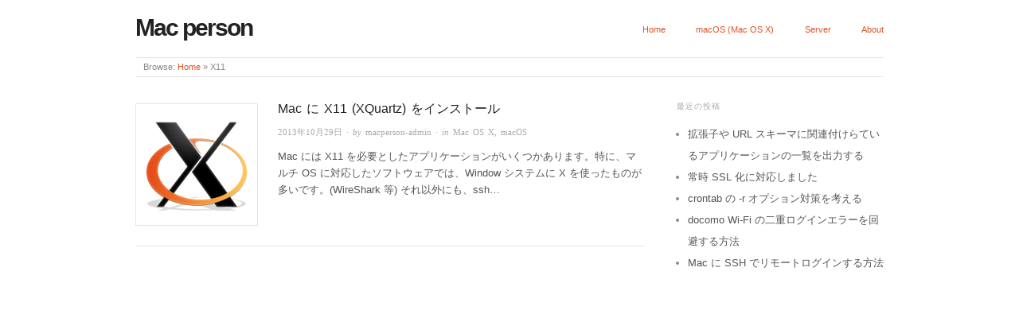

--- FILE ---
content_type: text/html; charset=UTF-8
request_url: https://macperson.net/tag/x11/
body_size: 8495
content:
<!doctype html>
<html dir="ltr" lang="ja">
<head>
<meta http-equiv="Content-Type" content="text/html; charset=UTF-8" />
<meta http-equiv="X-UA-Compatible" content="IE=edge,chrome=1">
    
<!-- Mobile viewport optimized -->
<meta name="viewport" content="width=device-width,initial-scale=1">


<!-- Title -->
<title>X11 | Mac person</title>

<link rel="profile" href="http://gmpg.org/xfn/11" />
<link rel="pingback" href="https://macperson.net/xmlrpc.php" />

<!-- WP Head -->

		<!-- All in One SEO 4.9.3 - aioseo.com -->
	<meta name="robots" content="max-image-preview:large" />
	<link rel="canonical" href="https://macperson.net/tag/x11/" />
	<meta name="generator" content="All in One SEO (AIOSEO) 4.9.3" />
		<script type="application/ld+json" class="aioseo-schema">
			{"@context":"https:\/\/schema.org","@graph":[{"@type":"BreadcrumbList","@id":"https:\/\/macperson.net\/tag\/x11\/#breadcrumblist","itemListElement":[{"@type":"ListItem","@id":"https:\/\/macperson.net#listItem","position":1,"name":"\u30db\u30fc\u30e0","item":"https:\/\/macperson.net","nextItem":{"@type":"ListItem","@id":"https:\/\/macperson.net\/tag\/x11\/#listItem","name":"X11"}},{"@type":"ListItem","@id":"https:\/\/macperson.net\/tag\/x11\/#listItem","position":2,"name":"X11","previousItem":{"@type":"ListItem","@id":"https:\/\/macperson.net#listItem","name":"\u30db\u30fc\u30e0"}}]},{"@type":"CollectionPage","@id":"https:\/\/macperson.net\/tag\/x11\/#collectionpage","url":"https:\/\/macperson.net\/tag\/x11\/","name":"X11 | Mac person","inLanguage":"ja","isPartOf":{"@id":"https:\/\/macperson.net\/#website"},"breadcrumb":{"@id":"https:\/\/macperson.net\/tag\/x11\/#breadcrumblist"}},{"@type":"Organization","@id":"https:\/\/macperson.net\/#organization","name":"Mac person","url":"https:\/\/macperson.net\/"},{"@type":"WebSite","@id":"https:\/\/macperson.net\/#website","url":"https:\/\/macperson.net\/","name":"Mac person","inLanguage":"ja","publisher":{"@id":"https:\/\/macperson.net\/#organization"}}]}
		</script>
		<!-- All in One SEO -->

<meta name="generator" content="WordPress 6.9" />
<meta name="template" content="Origin 1.6.0" />
<link rel="alternate" type="application/rss+xml" title="Mac person &raquo; フィード" href="https://macperson.net/feed/" />
<link rel="alternate" type="application/rss+xml" title="Mac person &raquo; コメントフィード" href="https://macperson.net/comments/feed/" />
<script type="text/javascript" id="wpp-js" src="https://macperson.net/wp-content/plugins/wordpress-popular-posts/assets/js/wpp.min.js?ver=7.3.6" data-sampling="0" data-sampling-rate="100" data-api-url="https://macperson.net/wp-json/wordpress-popular-posts" data-post-id="0" data-token="789bfbc0e3" data-lang="0" data-debug="0"></script>
<link rel="alternate" type="application/rss+xml" title="Mac person &raquo; X11 タグのフィード" href="https://macperson.net/tag/x11/feed/" />
<style id='wp-img-auto-sizes-contain-inline-css' type='text/css'>
img:is([sizes=auto i],[sizes^="auto," i]){contain-intrinsic-size:3000px 1500px}
/*# sourceURL=wp-img-auto-sizes-contain-inline-css */
</style>
<link rel='stylesheet' id='style-css' href='https://macperson.net/wp-content/themes/origin/style.min.css?ver=1.6.0' type='text/css' media='all' />
<style id='wp-emoji-styles-inline-css' type='text/css'>

	img.wp-smiley, img.emoji {
		display: inline !important;
		border: none !important;
		box-shadow: none !important;
		height: 1em !important;
		width: 1em !important;
		margin: 0 0.07em !important;
		vertical-align: -0.1em !important;
		background: none !important;
		padding: 0 !important;
	}
/*# sourceURL=wp-emoji-styles-inline-css */
</style>
<style id='wp-block-library-inline-css' type='text/css'>
:root{--wp-block-synced-color:#7a00df;--wp-block-synced-color--rgb:122,0,223;--wp-bound-block-color:var(--wp-block-synced-color);--wp-editor-canvas-background:#ddd;--wp-admin-theme-color:#007cba;--wp-admin-theme-color--rgb:0,124,186;--wp-admin-theme-color-darker-10:#006ba1;--wp-admin-theme-color-darker-10--rgb:0,107,160.5;--wp-admin-theme-color-darker-20:#005a87;--wp-admin-theme-color-darker-20--rgb:0,90,135;--wp-admin-border-width-focus:2px}@media (min-resolution:192dpi){:root{--wp-admin-border-width-focus:1.5px}}.wp-element-button{cursor:pointer}:root .has-very-light-gray-background-color{background-color:#eee}:root .has-very-dark-gray-background-color{background-color:#313131}:root .has-very-light-gray-color{color:#eee}:root .has-very-dark-gray-color{color:#313131}:root .has-vivid-green-cyan-to-vivid-cyan-blue-gradient-background{background:linear-gradient(135deg,#00d084,#0693e3)}:root .has-purple-crush-gradient-background{background:linear-gradient(135deg,#34e2e4,#4721fb 50%,#ab1dfe)}:root .has-hazy-dawn-gradient-background{background:linear-gradient(135deg,#faaca8,#dad0ec)}:root .has-subdued-olive-gradient-background{background:linear-gradient(135deg,#fafae1,#67a671)}:root .has-atomic-cream-gradient-background{background:linear-gradient(135deg,#fdd79a,#004a59)}:root .has-nightshade-gradient-background{background:linear-gradient(135deg,#330968,#31cdcf)}:root .has-midnight-gradient-background{background:linear-gradient(135deg,#020381,#2874fc)}:root{--wp--preset--font-size--normal:16px;--wp--preset--font-size--huge:42px}.has-regular-font-size{font-size:1em}.has-larger-font-size{font-size:2.625em}.has-normal-font-size{font-size:var(--wp--preset--font-size--normal)}.has-huge-font-size{font-size:var(--wp--preset--font-size--huge)}.has-text-align-center{text-align:center}.has-text-align-left{text-align:left}.has-text-align-right{text-align:right}.has-fit-text{white-space:nowrap!important}#end-resizable-editor-section{display:none}.aligncenter{clear:both}.items-justified-left{justify-content:flex-start}.items-justified-center{justify-content:center}.items-justified-right{justify-content:flex-end}.items-justified-space-between{justify-content:space-between}.screen-reader-text{border:0;clip-path:inset(50%);height:1px;margin:-1px;overflow:hidden;padding:0;position:absolute;width:1px;word-wrap:normal!important}.screen-reader-text:focus{background-color:#ddd;clip-path:none;color:#444;display:block;font-size:1em;height:auto;left:5px;line-height:normal;padding:15px 23px 14px;text-decoration:none;top:5px;width:auto;z-index:100000}html :where(.has-border-color){border-style:solid}html :where([style*=border-top-color]){border-top-style:solid}html :where([style*=border-right-color]){border-right-style:solid}html :where([style*=border-bottom-color]){border-bottom-style:solid}html :where([style*=border-left-color]){border-left-style:solid}html :where([style*=border-width]){border-style:solid}html :where([style*=border-top-width]){border-top-style:solid}html :where([style*=border-right-width]){border-right-style:solid}html :where([style*=border-bottom-width]){border-bottom-style:solid}html :where([style*=border-left-width]){border-left-style:solid}html :where(img[class*=wp-image-]){height:auto;max-width:100%}:where(figure){margin:0 0 1em}html :where(.is-position-sticky){--wp-admin--admin-bar--position-offset:var(--wp-admin--admin-bar--height,0px)}@media screen and (max-width:600px){html :where(.is-position-sticky){--wp-admin--admin-bar--position-offset:0px}}

/*# sourceURL=wp-block-library-inline-css */
</style><style id='global-styles-inline-css' type='text/css'>
:root{--wp--preset--aspect-ratio--square: 1;--wp--preset--aspect-ratio--4-3: 4/3;--wp--preset--aspect-ratio--3-4: 3/4;--wp--preset--aspect-ratio--3-2: 3/2;--wp--preset--aspect-ratio--2-3: 2/3;--wp--preset--aspect-ratio--16-9: 16/9;--wp--preset--aspect-ratio--9-16: 9/16;--wp--preset--color--black: #000000;--wp--preset--color--cyan-bluish-gray: #abb8c3;--wp--preset--color--white: #ffffff;--wp--preset--color--pale-pink: #f78da7;--wp--preset--color--vivid-red: #cf2e2e;--wp--preset--color--luminous-vivid-orange: #ff6900;--wp--preset--color--luminous-vivid-amber: #fcb900;--wp--preset--color--light-green-cyan: #7bdcb5;--wp--preset--color--vivid-green-cyan: #00d084;--wp--preset--color--pale-cyan-blue: #8ed1fc;--wp--preset--color--vivid-cyan-blue: #0693e3;--wp--preset--color--vivid-purple: #9b51e0;--wp--preset--gradient--vivid-cyan-blue-to-vivid-purple: linear-gradient(135deg,rgb(6,147,227) 0%,rgb(155,81,224) 100%);--wp--preset--gradient--light-green-cyan-to-vivid-green-cyan: linear-gradient(135deg,rgb(122,220,180) 0%,rgb(0,208,130) 100%);--wp--preset--gradient--luminous-vivid-amber-to-luminous-vivid-orange: linear-gradient(135deg,rgb(252,185,0) 0%,rgb(255,105,0) 100%);--wp--preset--gradient--luminous-vivid-orange-to-vivid-red: linear-gradient(135deg,rgb(255,105,0) 0%,rgb(207,46,46) 100%);--wp--preset--gradient--very-light-gray-to-cyan-bluish-gray: linear-gradient(135deg,rgb(238,238,238) 0%,rgb(169,184,195) 100%);--wp--preset--gradient--cool-to-warm-spectrum: linear-gradient(135deg,rgb(74,234,220) 0%,rgb(151,120,209) 20%,rgb(207,42,186) 40%,rgb(238,44,130) 60%,rgb(251,105,98) 80%,rgb(254,248,76) 100%);--wp--preset--gradient--blush-light-purple: linear-gradient(135deg,rgb(255,206,236) 0%,rgb(152,150,240) 100%);--wp--preset--gradient--blush-bordeaux: linear-gradient(135deg,rgb(254,205,165) 0%,rgb(254,45,45) 50%,rgb(107,0,62) 100%);--wp--preset--gradient--luminous-dusk: linear-gradient(135deg,rgb(255,203,112) 0%,rgb(199,81,192) 50%,rgb(65,88,208) 100%);--wp--preset--gradient--pale-ocean: linear-gradient(135deg,rgb(255,245,203) 0%,rgb(182,227,212) 50%,rgb(51,167,181) 100%);--wp--preset--gradient--electric-grass: linear-gradient(135deg,rgb(202,248,128) 0%,rgb(113,206,126) 100%);--wp--preset--gradient--midnight: linear-gradient(135deg,rgb(2,3,129) 0%,rgb(40,116,252) 100%);--wp--preset--font-size--small: 13px;--wp--preset--font-size--medium: 20px;--wp--preset--font-size--large: 36px;--wp--preset--font-size--x-large: 42px;--wp--preset--spacing--20: 0.44rem;--wp--preset--spacing--30: 0.67rem;--wp--preset--spacing--40: 1rem;--wp--preset--spacing--50: 1.5rem;--wp--preset--spacing--60: 2.25rem;--wp--preset--spacing--70: 3.38rem;--wp--preset--spacing--80: 5.06rem;--wp--preset--shadow--natural: 6px 6px 9px rgba(0, 0, 0, 0.2);--wp--preset--shadow--deep: 12px 12px 50px rgba(0, 0, 0, 0.4);--wp--preset--shadow--sharp: 6px 6px 0px rgba(0, 0, 0, 0.2);--wp--preset--shadow--outlined: 6px 6px 0px -3px rgb(255, 255, 255), 6px 6px rgb(0, 0, 0);--wp--preset--shadow--crisp: 6px 6px 0px rgb(0, 0, 0);}:where(.is-layout-flex){gap: 0.5em;}:where(.is-layout-grid){gap: 0.5em;}body .is-layout-flex{display: flex;}.is-layout-flex{flex-wrap: wrap;align-items: center;}.is-layout-flex > :is(*, div){margin: 0;}body .is-layout-grid{display: grid;}.is-layout-grid > :is(*, div){margin: 0;}:where(.wp-block-columns.is-layout-flex){gap: 2em;}:where(.wp-block-columns.is-layout-grid){gap: 2em;}:where(.wp-block-post-template.is-layout-flex){gap: 1.25em;}:where(.wp-block-post-template.is-layout-grid){gap: 1.25em;}.has-black-color{color: var(--wp--preset--color--black) !important;}.has-cyan-bluish-gray-color{color: var(--wp--preset--color--cyan-bluish-gray) !important;}.has-white-color{color: var(--wp--preset--color--white) !important;}.has-pale-pink-color{color: var(--wp--preset--color--pale-pink) !important;}.has-vivid-red-color{color: var(--wp--preset--color--vivid-red) !important;}.has-luminous-vivid-orange-color{color: var(--wp--preset--color--luminous-vivid-orange) !important;}.has-luminous-vivid-amber-color{color: var(--wp--preset--color--luminous-vivid-amber) !important;}.has-light-green-cyan-color{color: var(--wp--preset--color--light-green-cyan) !important;}.has-vivid-green-cyan-color{color: var(--wp--preset--color--vivid-green-cyan) !important;}.has-pale-cyan-blue-color{color: var(--wp--preset--color--pale-cyan-blue) !important;}.has-vivid-cyan-blue-color{color: var(--wp--preset--color--vivid-cyan-blue) !important;}.has-vivid-purple-color{color: var(--wp--preset--color--vivid-purple) !important;}.has-black-background-color{background-color: var(--wp--preset--color--black) !important;}.has-cyan-bluish-gray-background-color{background-color: var(--wp--preset--color--cyan-bluish-gray) !important;}.has-white-background-color{background-color: var(--wp--preset--color--white) !important;}.has-pale-pink-background-color{background-color: var(--wp--preset--color--pale-pink) !important;}.has-vivid-red-background-color{background-color: var(--wp--preset--color--vivid-red) !important;}.has-luminous-vivid-orange-background-color{background-color: var(--wp--preset--color--luminous-vivid-orange) !important;}.has-luminous-vivid-amber-background-color{background-color: var(--wp--preset--color--luminous-vivid-amber) !important;}.has-light-green-cyan-background-color{background-color: var(--wp--preset--color--light-green-cyan) !important;}.has-vivid-green-cyan-background-color{background-color: var(--wp--preset--color--vivid-green-cyan) !important;}.has-pale-cyan-blue-background-color{background-color: var(--wp--preset--color--pale-cyan-blue) !important;}.has-vivid-cyan-blue-background-color{background-color: var(--wp--preset--color--vivid-cyan-blue) !important;}.has-vivid-purple-background-color{background-color: var(--wp--preset--color--vivid-purple) !important;}.has-black-border-color{border-color: var(--wp--preset--color--black) !important;}.has-cyan-bluish-gray-border-color{border-color: var(--wp--preset--color--cyan-bluish-gray) !important;}.has-white-border-color{border-color: var(--wp--preset--color--white) !important;}.has-pale-pink-border-color{border-color: var(--wp--preset--color--pale-pink) !important;}.has-vivid-red-border-color{border-color: var(--wp--preset--color--vivid-red) !important;}.has-luminous-vivid-orange-border-color{border-color: var(--wp--preset--color--luminous-vivid-orange) !important;}.has-luminous-vivid-amber-border-color{border-color: var(--wp--preset--color--luminous-vivid-amber) !important;}.has-light-green-cyan-border-color{border-color: var(--wp--preset--color--light-green-cyan) !important;}.has-vivid-green-cyan-border-color{border-color: var(--wp--preset--color--vivid-green-cyan) !important;}.has-pale-cyan-blue-border-color{border-color: var(--wp--preset--color--pale-cyan-blue) !important;}.has-vivid-cyan-blue-border-color{border-color: var(--wp--preset--color--vivid-cyan-blue) !important;}.has-vivid-purple-border-color{border-color: var(--wp--preset--color--vivid-purple) !important;}.has-vivid-cyan-blue-to-vivid-purple-gradient-background{background: var(--wp--preset--gradient--vivid-cyan-blue-to-vivid-purple) !important;}.has-light-green-cyan-to-vivid-green-cyan-gradient-background{background: var(--wp--preset--gradient--light-green-cyan-to-vivid-green-cyan) !important;}.has-luminous-vivid-amber-to-luminous-vivid-orange-gradient-background{background: var(--wp--preset--gradient--luminous-vivid-amber-to-luminous-vivid-orange) !important;}.has-luminous-vivid-orange-to-vivid-red-gradient-background{background: var(--wp--preset--gradient--luminous-vivid-orange-to-vivid-red) !important;}.has-very-light-gray-to-cyan-bluish-gray-gradient-background{background: var(--wp--preset--gradient--very-light-gray-to-cyan-bluish-gray) !important;}.has-cool-to-warm-spectrum-gradient-background{background: var(--wp--preset--gradient--cool-to-warm-spectrum) !important;}.has-blush-light-purple-gradient-background{background: var(--wp--preset--gradient--blush-light-purple) !important;}.has-blush-bordeaux-gradient-background{background: var(--wp--preset--gradient--blush-bordeaux) !important;}.has-luminous-dusk-gradient-background{background: var(--wp--preset--gradient--luminous-dusk) !important;}.has-pale-ocean-gradient-background{background: var(--wp--preset--gradient--pale-ocean) !important;}.has-electric-grass-gradient-background{background: var(--wp--preset--gradient--electric-grass) !important;}.has-midnight-gradient-background{background: var(--wp--preset--gradient--midnight) !important;}.has-small-font-size{font-size: var(--wp--preset--font-size--small) !important;}.has-medium-font-size{font-size: var(--wp--preset--font-size--medium) !important;}.has-large-font-size{font-size: var(--wp--preset--font-size--large) !important;}.has-x-large-font-size{font-size: var(--wp--preset--font-size--x-large) !important;}
/*# sourceURL=global-styles-inline-css */
</style>

<style id='classic-theme-styles-inline-css' type='text/css'>
/*! This file is auto-generated */
.wp-block-button__link{color:#fff;background-color:#32373c;border-radius:9999px;box-shadow:none;text-decoration:none;padding:calc(.667em + 2px) calc(1.333em + 2px);font-size:1.125em}.wp-block-file__button{background:#32373c;color:#fff;text-decoration:none}
/*# sourceURL=/wp-includes/css/classic-themes.min.css */
</style>
<link rel='stylesheet' id='wordpress-popular-posts-css-css' href='https://macperson.net/wp-content/themes/origin/wpp.css?ver=7.3.6' type='text/css' media='all' />
<link rel='stylesheet' id='origin_fancybox-stylesheet-css' href='https://macperson.net/wp-content/themes/origin/js/fancybox/jquery.fancybox-1.3.4.css?ver=1' type='text/css' media='screen' />
<script type="text/javascript" src="https://macperson.net/wp-includes/js/jquery/jquery.min.js?ver=3.7.1" id="jquery-core-js"></script>
<script type="text/javascript" src="https://macperson.net/wp-includes/js/jquery/jquery-migrate.min.js?ver=3.4.1" id="jquery-migrate-js"></script>
<link rel="https://api.w.org/" href="https://macperson.net/wp-json/" /><link rel="alternate" title="JSON" type="application/json" href="https://macperson.net/wp-json/wp/v2/tags/64" /><link rel="EditURI" type="application/rsd+xml" title="RSD" href="https://macperson.net/xmlrpc.php?rsd" />
            <style id="wpp-loading-animation-styles">@-webkit-keyframes bgslide{from{background-position-x:0}to{background-position-x:-200%}}@keyframes bgslide{from{background-position-x:0}to{background-position-x:-200%}}.wpp-widget-block-placeholder,.wpp-shortcode-placeholder{margin:0 auto;width:60px;height:3px;background:#dd3737;background:linear-gradient(90deg,#dd3737 0%,#571313 10%,#dd3737 100%);background-size:200% auto;border-radius:3px;-webkit-animation:bgslide 1s infinite linear;animation:bgslide 1s infinite linear}</style>
            
	<style type="text/css">

		/* Font size. */
		
		/* Font family. */
					body { font-family: 'Helvetica', serif; }
		
		/* Link color. */
				a:hover, a:focus { color: #000; }

		/* Custom CSS. */
		p.clear{     clear: both; }
	
	</style>	

<link rel="icon" href="https://macperson.net/wp-content/uploads/2017/08/cropped-mac_person_icon-32x32.png" sizes="32x32" />
<link rel="icon" href="https://macperson.net/wp-content/uploads/2017/08/cropped-mac_person_icon-192x192.png" sizes="192x192" />
<link rel="apple-touch-icon" href="https://macperson.net/wp-content/uploads/2017/08/cropped-mac_person_icon-180x180.png" />
<meta name="msapplication-TileImage" content="https://macperson.net/wp-content/uploads/2017/08/cropped-mac_person_icon-270x270.png" />

</head>

<body class="wordpress ltr ja parent-theme y2026 m01 d23 h11 friday logged-out archive taxonomy taxonomy-post_tag taxonomy-post_tag-x11">

	
	<div id="container">
		
		<div class="wrap">

				
			<div id="header">
	
					
					<div id="branding">
						
						<div id="site-title"><a href="https://macperson.net" title="Mac person" rel="home"><span>Mac person</span></a></div>						
					</div><!-- #branding -->
					
					
	
	<div id="menu-primary" class="site-navigation menu-container" role="navigation">

		<span class="menu-toggle">Menu</span>

		
		<div class="menu"><ul id="menu-primary-items" class="nav-menu"><li id="menu-item-35" class="menu-item menu-item-type-custom menu-item-object-custom menu-item-home menu-item-35"><a href="http://macperson.net/">Home</a></li>
<li id="menu-item-38" class="menu-item menu-item-type-taxonomy menu-item-object-category menu-item-38"><a href="https://macperson.net/category/mac-os-x/">macOS (Mac OS X)</a></li>
<li id="menu-item-39" class="menu-item menu-item-type-taxonomy menu-item-object-category menu-item-39"><a href="https://macperson.net/category/server/">Server</a></li>
<li id="menu-item-36" class="menu-item menu-item-type-post_type menu-item-object-page menu-item-36"><a href="https://macperson.net/about/">About</a></li>
</ul></div>
		
	</div><!-- #menu-primary .menu-container -->

	
					
						
						
				
		<div class="breadcrumb-trail breadcrumbs" itemprop="breadcrumb">
			<span class="trail-browse">Browse:</span> <span class="trail-begin"><a href="https://macperson.net" title="Mac person">Home</a></span>
			 <span class="sep">&raquo;</span> <span class="trail-end">X11</span>
		</div>	
			</div><!-- #header -->
	
				
				
			<div id="main">
	
				
	
	<div id="content">

		
		<div class="hfeed">

			
				
					
					<div id="post-651" class="hentry post publish post-1 odd author-macperson-admin category-mac-os-x category-macos post_tag-mac post_tag-mac-os-x post_tag-macos post_tag-macos-sierra post_tag-mavericks post_tag-x11 post_tag-xquartz post_tag-yosemite">		

						
						<a href="https://macperson.net/mac-x11-xquartz/" title="Mac に X11 (XQuartz) をインストール"><img src="https://macperson.net/wp-content/uploads/2013/10/X11-150x150.png" alt="Mac に X11 (XQuartz) をインストール" class="thumbnail" /></a>
						<h2 class='post-title entry-title'><a href='https://macperson.net/mac-x11-xquartz/'>Mac に X11 (XQuartz) をインストール</a></h2>
						<div class="byline"><time class="published" datetime="2013-10-29T18:57:29+09:00" title="火曜日, 10月 29th, 2013, 6:57 pm">2013年10月29日</time> &middot; by <span class="author vcard"><a class="url fn n" rel="author" href="https://macperson.net/author/macperson-admin/" title="macperson-admin">macperson-admin</a></span> &middot; in <span class="category"><a href="https://macperson.net/category/mac-os-x/" rel="tag">Mac OS X</a>, <a href="https://macperson.net/category/macos/" rel="tag">macOS</a></span> </div>
						<div class="entry-summary">
							
							<p>Mac には X11 を必要としたアプリケーションがいくつかあります。特に、マルチ OS に対応したソフトウェアでは、Window システムに X を使ったものが多いです。(WireShark 等) それ以外にも、ssh&#8230;</p>
							
														
						</div><!-- .entry-summary -->

						
					</div><!-- .hentry -->

					
				
			
		</div><!-- .hfeed -->

		
		
	
	
	</div><!-- #content -->

	
				
	
	<div id="sidebar-primary" class="sidebar">

		
		
		<section id="recent-posts-2" class="widget widget_recent_entries widget-widget_recent_entries">
		<h3 class="widget-title">最近の投稿</h3>
		<ul>
											<li>
					<a href="https://macperson.net/%e6%8b%a1%e5%bc%b5%e5%ad%90%e3%82%84-url-%e3%82%b9%e3%82%ad%e3%83%bc%e3%83%9e%e3%81%ab%e9%96%a2%e9%80%a3%e4%bb%98%e3%81%91%e3%82%89%e3%81%a6%e3%81%84%e3%82%8b%e3%82%a2%e3%83%97%e3%83%aa%e3%82%b1/">拡張子や URL スキーマに関連付けらているアプリケーションの一覧を出力する</a>
									</li>
											<li>
					<a href="https://macperson.net/%e5%b8%b8%e6%99%82-ssl-%e5%8c%96%e3%81%ab%e5%af%be%e5%bf%9c%e3%81%97%e3%81%be%e3%81%97%e3%81%9f/">常時 SSL 化に対応しました</a>
									</li>
											<li>
					<a href="https://macperson.net/crontab_-r_option/">crontab の -r オプション対策を考える</a>
									</li>
											<li>
					<a href="https://macperson.net/docomo-wi-fi-double-login/">docomo Wi-Fi の二重ログインエラーを回避する方法</a>
									</li>
											<li>
					<a href="https://macperson.net/mac_ssh_server/">Mac に SSH でリモートログインする方法</a>
									</li>
					</ul>

		</section><section id="text-7" class="widget widget_text widget-widget_text">			<div class="textwidget"><p><script async src="//pagead2.googlesyndication.com/pagead/js/adsbygoogle.js"></script><br />
<!-- Home3 --><br />
<ins class="adsbygoogle" style="display: inline-block; width: 300px; height: 250px;" data-ad-client="ca-pub-6300528225500198" data-ad-slot="7855545506"></ins><br />
<script>
(adsbygoogle = window.adsbygoogle || []).push({});
</script></p>
</div>
		</section><section id="text-6" class="widget widget_text widget-widget_text">			<div class="textwidget"><p><iframe loading="lazy" src="https://rcm-fe.amazon-adsystem.com/e/cm?o=9&#038;p=12&#038;l=ez&#038;f=ifr&#038;linkID=3feb563d156f121a11c9c7c5038f3dad&#038;t=danmk-22&#038;tracking_id=danmk-22" scrolling="no" border="0" marginwidth="0" style="border:none;" frameborder="0"></iframe></p>
</div>
		</section>
		
	</div><!-- #sidebar-primary .aside -->

	

				
		</div><!-- #main -->

		
				

		
		<div id="footer">

			
			<div class="footer-content">
				
				<p class="copyright">Copyright &#169; 2026 <a class="site-link" href="https://macperson.net" title="Mac person" rel="home"><span>Mac person</span></a></p>

<p class="credit">Powered by <a class="wp-link" href="http://wordpress.org" title="State-of-the-art semantic personal publishing platform"><span>WordPress</span></a> and <a class="theme-link" href="http://alienwp.com/themes/origin/" title="Origin WordPress Theme"><span>Origin</span></a></p>
				
			</div>

			
		</div><!-- #footer -->

				
		</div><!-- .wrap -->

	</div><!-- #container -->

	
	<script type="speculationrules">
{"prefetch":[{"source":"document","where":{"and":[{"href_matches":"/*"},{"not":{"href_matches":["/wp-*.php","/wp-admin/*","/wp-content/uploads/*","/wp-content/*","/wp-content/plugins/*","/wp-content/themes/origin/*","/*\\?(.+)"]}},{"not":{"selector_matches":"a[rel~=\"nofollow\"]"}},{"not":{"selector_matches":".no-prefetch, .no-prefetch a"}}]},"eagerness":"conservative"}]}
</script>
<script type="text/javascript" src="https://macperson.net/wp-content/themes/origin/js/fancybox/jquery.fancybox-1.3.4.pack.js?ver=1.0" id="origin_fancybox-js"></script>
<script type="text/javascript" src="https://macperson.net/wp-content/themes/origin/js/fitvids/jquery.fitvids.js?ver=1.0" id="origin_fitvids-js"></script>
<script type="text/javascript" src="https://macperson.net/wp-content/themes/origin/js/footer-scripts.js?ver=1.0" id="origin_footer-scripts-js"></script>
<script type="text/javascript" src="https://macperson.net/wp-content/themes/origin/js/navigation.js?ver=20130228" id="origin_navigation-js"></script>
<script type="text/javascript" src="https://macperson.net/wp-content/themes/origin/library/js/drop-downs.min.js?ver=20130805" id="drop-downs-js"></script>
<script id="wp-emoji-settings" type="application/json">
{"baseUrl":"https://s.w.org/images/core/emoji/17.0.2/72x72/","ext":".png","svgUrl":"https://s.w.org/images/core/emoji/17.0.2/svg/","svgExt":".svg","source":{"concatemoji":"https://macperson.net/wp-includes/js/wp-emoji-release.min.js?ver=6.9"}}
</script>
<script type="module">
/* <![CDATA[ */
/*! This file is auto-generated */
const a=JSON.parse(document.getElementById("wp-emoji-settings").textContent),o=(window._wpemojiSettings=a,"wpEmojiSettingsSupports"),s=["flag","emoji"];function i(e){try{var t={supportTests:e,timestamp:(new Date).valueOf()};sessionStorage.setItem(o,JSON.stringify(t))}catch(e){}}function c(e,t,n){e.clearRect(0,0,e.canvas.width,e.canvas.height),e.fillText(t,0,0);t=new Uint32Array(e.getImageData(0,0,e.canvas.width,e.canvas.height).data);e.clearRect(0,0,e.canvas.width,e.canvas.height),e.fillText(n,0,0);const a=new Uint32Array(e.getImageData(0,0,e.canvas.width,e.canvas.height).data);return t.every((e,t)=>e===a[t])}function p(e,t){e.clearRect(0,0,e.canvas.width,e.canvas.height),e.fillText(t,0,0);var n=e.getImageData(16,16,1,1);for(let e=0;e<n.data.length;e++)if(0!==n.data[e])return!1;return!0}function u(e,t,n,a){switch(t){case"flag":return n(e,"\ud83c\udff3\ufe0f\u200d\u26a7\ufe0f","\ud83c\udff3\ufe0f\u200b\u26a7\ufe0f")?!1:!n(e,"\ud83c\udde8\ud83c\uddf6","\ud83c\udde8\u200b\ud83c\uddf6")&&!n(e,"\ud83c\udff4\udb40\udc67\udb40\udc62\udb40\udc65\udb40\udc6e\udb40\udc67\udb40\udc7f","\ud83c\udff4\u200b\udb40\udc67\u200b\udb40\udc62\u200b\udb40\udc65\u200b\udb40\udc6e\u200b\udb40\udc67\u200b\udb40\udc7f");case"emoji":return!a(e,"\ud83e\u1fac8")}return!1}function f(e,t,n,a){let r;const o=(r="undefined"!=typeof WorkerGlobalScope&&self instanceof WorkerGlobalScope?new OffscreenCanvas(300,150):document.createElement("canvas")).getContext("2d",{willReadFrequently:!0}),s=(o.textBaseline="top",o.font="600 32px Arial",{});return e.forEach(e=>{s[e]=t(o,e,n,a)}),s}function r(e){var t=document.createElement("script");t.src=e,t.defer=!0,document.head.appendChild(t)}a.supports={everything:!0,everythingExceptFlag:!0},new Promise(t=>{let n=function(){try{var e=JSON.parse(sessionStorage.getItem(o));if("object"==typeof e&&"number"==typeof e.timestamp&&(new Date).valueOf()<e.timestamp+604800&&"object"==typeof e.supportTests)return e.supportTests}catch(e){}return null}();if(!n){if("undefined"!=typeof Worker&&"undefined"!=typeof OffscreenCanvas&&"undefined"!=typeof URL&&URL.createObjectURL&&"undefined"!=typeof Blob)try{var e="postMessage("+f.toString()+"("+[JSON.stringify(s),u.toString(),c.toString(),p.toString()].join(",")+"));",a=new Blob([e],{type:"text/javascript"});const r=new Worker(URL.createObjectURL(a),{name:"wpTestEmojiSupports"});return void(r.onmessage=e=>{i(n=e.data),r.terminate(),t(n)})}catch(e){}i(n=f(s,u,c,p))}t(n)}).then(e=>{for(const n in e)a.supports[n]=e[n],a.supports.everything=a.supports.everything&&a.supports[n],"flag"!==n&&(a.supports.everythingExceptFlag=a.supports.everythingExceptFlag&&a.supports[n]);var t;a.supports.everythingExceptFlag=a.supports.everythingExceptFlag&&!a.supports.flag,a.supports.everything||((t=a.source||{}).concatemoji?r(t.concatemoji):t.wpemoji&&t.twemoji&&(r(t.twemoji),r(t.wpemoji)))});
//# sourceURL=https://macperson.net/wp-includes/js/wp-emoji-loader.min.js
/* ]]> */
</script>
	
</body>
</html>

--- FILE ---
content_type: text/html; charset=utf-8
request_url: https://www.google.com/recaptcha/api2/aframe
body_size: 267
content:
<!DOCTYPE HTML><html><head><meta http-equiv="content-type" content="text/html; charset=UTF-8"></head><body><script nonce="U51pwyhVCrEOL0Og7AXW-A">/** Anti-fraud and anti-abuse applications only. See google.com/recaptcha */ try{var clients={'sodar':'https://pagead2.googlesyndication.com/pagead/sodar?'};window.addEventListener("message",function(a){try{if(a.source===window.parent){var b=JSON.parse(a.data);var c=clients[b['id']];if(c){var d=document.createElement('img');d.src=c+b['params']+'&rc='+(localStorage.getItem("rc::a")?sessionStorage.getItem("rc::b"):"");window.document.body.appendChild(d);sessionStorage.setItem("rc::e",parseInt(sessionStorage.getItem("rc::e")||0)+1);localStorage.setItem("rc::h",'1769136366013');}}}catch(b){}});window.parent.postMessage("_grecaptcha_ready", "*");}catch(b){}</script></body></html>

--- FILE ---
content_type: text/css
request_url: https://macperson.net/wp-content/themes/origin/style.min.css?ver=1.6.0
body_size: 5329
content:
article,aside,details,figcaption,figure,footer,header,hgroup,nav,section{display:block}audio,canvas,video{display:inline-block;*display:inline;*zoom:1}audio:not([controls]){display:none}[hidden]{display:none}figure{margin:0}html{font-size:1em;overflow-y:scroll;-webkit-text-size-adjust:100%;-ms-text-size-adjust:100%}body{margin:0;font:0.8125em/1.692307em 'Bitter',Georgia,'Times New Roman',Times,serif;color:#555;background:#fff;padding:0}::-moz-selection{background:#000;color:#fff;text-shadow:none}::selection{background:#000;color:#fff;text-shadow:none}a,a:visited{color:#dd5424;text-decoration:none}a:hover{text-decoration:none;color:#000}a:focus{outline:none}a:hover,a:active{outline:0}abbr{cursor:help}abbr[title]{border-bottom:1px dotted}acronym{font-size:.85em;text-transform:none;color:#666;border-bottom:1px dotted #eee;cursor:help}acronym:hover{color:#333;background:#f5f5f5;border-bottom:1px dotted #aaa}small{font-size:0.8461538461538462em}big{font-size:15px}p{margin:0 0 1.692307em 0}b,strong{font-weight:bold}blockquote{margin:0 1.692307em;font-style:normal}blockquote em,blockquote cite{font-style:italic}blockquote,q{quotes:none}blockquote:before,blockquote:after,q:before,q:after{content:'';content:none}em,cite{font-style:italic;font-family:Georgia,'Times New Roman',Times,serif}em em,cite cite{font-style:normal}dfn{font-style:italic}address{font-style:italic;font-family:Georgia,'Times New Roman',Times,serif;margin:0 0 1.692307em 0}li address,dd address{margin:0}del{text-decoration:line-through}object{margin-bottom:1.692307em}hr{display:block;height:1px;border:0;border-top:1px solid #e7e7e7;margin:1em 0 1.692307em 0;padding:0}ins{font-family:Georgia,'Times New Roman',Times,serif;background:#f5f5f5;color:#000;text-decoration:none;font-style:italic}mark{background:#f5f5f5;color:#000;font-style:italic;font-weight:bold}pre,code,kbd,samp{font-family:monospace,monospace;_font-family:'courier new',monospace;font-size:1em}pre code{font-size:1em}pre{font-size:0.8461538461538462em;font-family:Monaco,monospace,Courier,"Courier New";overflow:auto;line-height:1.692307em;margin-bottom:1.692307em;padding:10px;white-space:pre;white-space:pre-wrap;word-wrap:break-word}code{font-size:0.8461538461538462em;font-family:Monaco,monospace,Courier,"Courier New"}sub,sup{font-size:0.7692307692307692em;line-height:0;position:relative;vertical-align:baseline}sup{top:-0.5em}sub{bottom:-0.25em}ul{list-style:disc;margin:0 0 1.692307em 2.8em;padding:0}ol{list-style-type:decimal;margin:0 0 1.692307em 3.1em;padding:0}ol ol{list-style:upper-roman}ol ol ol{list-style:lower-roman}ol ol ol ol{list-style:upper-alpha}ol ol ol ol ol{list-style:lower-alpha}ul ul,ol ol,ul ol,ol ul{margin-bottom:0}dl{margin:0 0 1.692307em 5px}dt{font-weight:bold;margin:10px 0 0 0}dd{margin:5px 0 0 1.5em}h1,h2,h3,h4,h5,h6{font-style:normal;font-weight:normal;margin:0 0 15px 0;color:#333;line-height:1.3em}h1{font-size:2.153846153846153em}h2{font-size:1.846153846153846em}h3{font-size:1.538461538461538em}h4{font-size:1.384615384615385em}h5{font-size:1.230769230769231em;font-weight:bold}h6{font-size:1.076923076923077em;font-weight:bold}img{border:0;-ms-interpolation-mode:bicubic;vertical-align:middle}svg:not(:root){overflow:hidden}form{margin:0}fieldset{border:0;margin:0;padding:0}label{cursor:pointer}legend{border:0;*margin-left:-7px;padding:0}button,input,select,textarea,a.button{font-size:1em;margin:0;vertical-align:baseline;*vertical-align:middle}button,input,a.button{line-height:normal;*overflow:visible}table button,table input{*overflow:auto}button,input[type="button"],input[type="reset"],input[type="submit"]{cursor:pointer;-webkit-appearance:button}input[type="checkbox"],input[type="radio"]{box-sizing:border-box}input[type="search"]{-webkit-appearance:textfield;-moz-box-sizing:content-box;-webkit-box-sizing:content-box;box-sizing:content-box}input[type="search"]::-webkit-search-decoration{-webkit-appearance:none}button::-moz-focus-inner,input::-moz-focus-inner{border:0;padding:0}textarea{overflow:auto;vertical-align:top;resize:vertical}input:invalid,textarea:invalid{background-color:#f0dddd}option{padding:1px 2px}table{border-collapse:collapse;border-spacing:0;margin-bottom:1.692307em}td{vertical-align:top}th,td{text-align:left}.hfeed h1,.hfeed h2,.hfeed h3,.hfeed h4,.hfeed h5,.hfeed h6{font-weight:normal}img.wp-smiley{max-height:0.8125em;margin:0;padding:0;border:none}.gallery{display:block;text-align:center;margin-bottom:1.692307em !important}.left,.alignleft{float:left;margin:0 15px 5px 0}.right,.alignright{float:right;margin:0 0 10px 25px}.center,.aligncenter{display:block;margin:0 auto 1.692307em auto !important}.block,.alignnone{display:block;margin:0 0 1.692307em 0}img.alignleft,img.alignright{margin-top:5px;display:inline}blockquote.alignleft,blockquote .alignright{width:33%}.byline abbr,.entry-meta abbr,.comment-meta abbr{border:none}.clear{clear:both}table{margin:0 0 1.692307em 0;width:100%}table caption{font-size:0.8125em;line-height:1.692307em;color:#888}table th{font-size:0.8461538461538462em;line-height:1.692307em;font-weight:normal;text-transform:none;padding:10px 2%;border-bottom:none;border-bottom:3px solid #e7e7e7;text-align:left}td{padding:0.8125em 2%;color:#888;border-bottom:1px solid #e7e7e7}ul li,ol li{line-height:2.1em}dl{margin:0 0 20px 30px}dl dt{margin:0;font-size:1.230769230769231em;line-height:1.692307em;font-family:Georgia,'Times New Roman',Times,serif;font-style:italic;font-weight:normal}dl dd{margin:0 0 5px 20px;padding:0;color:#888}blockquote,blockquote blockquote blockquote{overflow:hidden;padding:0 0 0 40px;font-size:1.153846153846154em;font-family:Georgia,'Times New Roman',Times,serif;font-style:italic;color:#aaa;background:url(images/quote.png) no-repeat 0 4px}code{padding:0 3px;color:#555;background:#ffeacd}pre{padding:15px 20px;background:#fff1dd;border:1px solid #f6e4cc}pre code{padding:0;background:transparent}form label,form input,form textarea{font-family:'Bitter',Georgia,'Times New Roman',Times,serif}form label{line-height:1.5em;color:#222}input[type="text"],input[type="password"],input[type="email"],.input-text,textarea,select{border:1px solid #ddd;padding:5px;outline:none;font-size:0.8125em;color:#888;margin:0;display:block;background:#fff}select{padding:0}input[type="text"]:focus,input[type="password"]:focus,input[type="email"]:focus,textarea:focus,.input-text:focus{border:1px solid #aaa;color:#444;-moz-box-shadow:0 0 3px rgba(0,0,0,.2);-webkit-box-shadow:0 0 3px rgba(0,0,0,.2);box-shadow: 0 0 3px rgba(0,0,0,.2)}textarea{display:block;width:94%;min-height:60px}input[type="radio"]{vertical-align:text-middle}input[type="checkbox"]{display:inline}input[type="submit"]:hover{cursor:pointer}.error{color:#ff4367}a:hover img{opacity:0.85}#site-title a:hover img{border:none}.hentry img,.entry-content img,.widget img,.wp-caption,.hentry embed,.entry-content embed,.widget embed,.hentry object,.entry-content object,.widget object,.hentry video,.entry-content video,.widget video{max-width:100%}.hentry img,.entry-content img,.widget img{height:auto;padding:1px;border:1px solid #e5e5e5}.wp-caption{overflow:hidden;text-align:center}.wp-caption img{margin:0 0 5px 0}.wp-caption .wp-caption-text{margin:5px 0;font-size:0.8461538461538462em;line-height:1em;color:#888;text-align:left}.wp-caption a{border:none}.gallery{display:block;clear:both;overflow:hidden;margin:0 auto;margin:0 !important}.gallery br{display:block;line-height:0;height:0}.gallery a{border:none}.gallery .gallery-row{display:block;clear:both;overflow:hidden;margin:0}.gallery .gallery-item{overflow:hidden;float:left;margin:0;margin:0 0 1.692307em 0 !important;text-align:left;list-style:none;padding:0}.gallery img,.gallery .gallery-item .gallery-icon img{max-width:89%;height:auto;margin:0 auto}.gallery-icon{overflow:hidden;margin:0}.gallery-caption{margin:0;font-size:0.8461538461538462em;line-height:1.4em;color:#aaa}.attachment-image{float:left;width:100%}.singular-attachment .hentry .gallery-caption{display:none}.gallery-caption{margin:3px 0 0 0}.col-0{width:100%}.col-1{width:100%}.col-2{width:50%}.col-3{width:33.33%}.col-4{width:25%}.col-5{width:20%}.col-6{width:16.66%}.col-7{width:14.28%}.col-8{width:12.5%}.col-9{width:11.11%}.col-10{width:10%}.col-11{width:9.09%}.col-12{width:8.33%}.col-13{width:7.69%}.col-14{width:7.14%}.col-15{width:6.66%}.col-16{width:6.25%}.col-17{width:5.88%}.col-18{width:5.55%}.col-19{width:5.26%}.col-20{width:5%}.col-21{width:4.76%}.col-22{width:4.54%}.col-23{width:4.34%}.col-24{width:4.16%}.col-25{width:4%}.col-26{width:3.84%}.col-27{width:3.7%}.col-28{width:3.57%}.col-29{width:3.44%}.col-30{width:3.33%}#main{clear:both;width:100%;margin:0 auto;position:relative}.page-template-fullwidth #content{width:100%}#content{float:left;width:68.08510638297872%;margin:0 0 30px 0;min-height:180px}#sidebar-primary{float:right;width:27.65957446808511%}.wrap{max-width:940px;margin:0 auto;position:relative}#comments-template{clear:left}#sidebar-subsidiary{overflow:visible;width:100%;margin:30px auto 0 auto;padding:30px 0 0 0;border-top:5px solid #444;clear:both}#footer{overflow:hidden;clear:both;width:100%;margin:0 auto;padding:26px 0 30px 0;border-top:5px solid #444;font-size:0.8461538461538462em;color:#aaa}#menu-primary{font-size:1em;width:75%;margin:30px 0 12px 0;float:right;position:relative;z-index:99}#menu-primary .menu{float:right}#menu-primary .menu ul{float:right}#menu-primary li{display:block;float:left;min-height:30px}#menu-primary li a{line-height:1.4em;margin-left:3.5em;display:block;text-transform:none;font-size:0.8461538461538462em}#menu-primary li.current-menu-item a{color:#aaa}#menu-primary li li,#menu-primary li li.current-menu-item li{clear:both;float:none;border-top:1px dotted #e5e5e5}#menu-primary li li:first-child,#menu-primary li li.current-menu-item li:first-child{border-top:none}#menu-primary li li a,#menu-primary li li.current-menu-item li a{font-size:1em;text-transform:none;color:#888;margin:0 5px;padding:12px 15px}#menu-primary ul li a:hover,#menu-primary li ul li a:hover{color:#222}.menu ul{margin:0;padding:0;list-style:none}.menu li:hover{visibility:inherit}.menu li{float:left;position:relative}.menu a{display:block;position:relative}#menu-primary li ul{display:none;position:absolute;top:25px;left:19px;max-width:17em;border:1px solid #e3e3e3;background:#fff;-webkit-box-shadow:0 0 7px rgba(0,0,0,.09);-moz-box-shadow:0 0 7px rgba(0,0,0,.09);box-shadow:0 0 7px rgba(0,0,0,.09);z-index:100}#menu-primary li:hover ul,#menu-primary li.sfHover ul{display:block}#menu-primary li:hover li ul,#menu-primary li.sfHover li ul{top:-999em}#menu-primary li li:hover ul,#menu-primary li li.sfHover ul{top:-1px;left:10em;margin-left:0;border-top:1px solid #e9e9e9}.menu li a.sf-with-ul,#menu-secondary li a.sf-with-ul{padding-right:16px}.menu .sf-with-ul{background:url(images/dropdown.png) no-repeat right 10%}.menu li li .sf-with-ul{background:url(images/dropright.png) no-repeat right 50%}.site-navigation .nav-menu{display:none}.site-navigation .nav-menu.toggled-on{display:block}.menu-toggle{clear:both;display:none;float:left;width:100%;height:50px;margin:0 0 0 0;font-size:20px;font-weight:normal;line-height:47px;text-align:center;color:#eee;background:#111;cursor:pointer}.menu-toggle:hover{color:#fff}#header{clear:both;width:100%}#branding{float:left;width:25%;overflow:hidden;margin-top:20px}#site-title{font-size:2.307692307692308em;line-height:1em;font-weight:bold;margin:0 0 20px 0;text-transform:none;letter-spacing:-2px;font-family:'Helvetica Neue',Helvetica,Arial,sans-serif;word-wrap:break-word}#site-title a{color:#222;border-bottom:none}#header img{max-width:100%}#site-description{font-size:1.846153em;line-height:1.5em;margin:0;color:#333;text-transform:none;float:left;width:91.48936170212766%;clear:both;text-align:center;border-top:5px solid #444;padding:18px 4.25531914893617% 20px 4.25531914893617%}.home #site-description{border-bottom:1px solid #e5e5e5;margin-bottom:30px}.breadcrumbs{font-size:0.8461538461538462em;color:#888;float:left;width:97.872340425532%;border-top:1px solid #e5e5e5;border-bottom:1px solid #e5e5e5;margin:0 0 30px 0}.breadcrumb-trail{padding:1px 1.086956521739%}.hentry{float:left;width:100%;margin:0 0 20px 0;padding:0 0 5px 0;font-size:1em;border-bottom:1px solid #e5e5e5}.singular .hentry{margin:0 0 30px 0;position:relative;float:left;width:100%}.featured{margin-bottom:20px}.sticky .sticky-header{float:left;width:30%}.sticky .byline{clear:left}.sticky .entry-summary{float:right;width:65%;border-left:1px solid #e5e5e5;padding-left:2.34375%}.hentry .featured-thumbnail{margin-bottom:25px}.hentry .thumbnail{float:left;width:23.4375%;margin:3px 3.90625% 20px 0}.hentry .entry-title{margin:0 0 0.6em 0;padding:0;font-size:1.230769230769231em;text-transform:none;line-height:1.3em;border:none;color:#333;word-spacing:2px}.singular .entry-title{font-size:1.846153846153846em;margin-bottom:0.625em}.singular-page .entry-title{color:#ccc}.singular-page .entry-title,.singular-attachment .entry-title{margin-bottom:1.2em}.entry-title a,.entry-title a:visited{color:#222}.entry-title a:hover{color:#dd5424}.byline{font-family:Georgia,'Times New Roman',Times,serif;font-style:italic;margin:0 0 1em 0;font-size:0.8461538461538462em;color:#aaa;line-height:1.692307em;word-spacing:2px}.singular .byline{margin-bottom:1.7em}.byline a,.byline a:visited{color:#aaa}.byline a:hover{color:#000}.author,.published,.category,.edit,.bypostauthor{font-family:'Bitter',Georgia,'Times New Roman',Times,serif;font-style:normal}.comment-list .published,.comment-list .edit,.comment-list .comment-reply-link{font-family:Georgia,'Times New Roman',Times,serif;font-size:1em;font-style:italic;text-transform:none}.entry-summary p{margin:0 0 1em 0}.entry-meta{margin:0 0 25px 0;font-size:0.8461538461538462em;color:#aaa}.entry-meta a{color:#888}.entry-meta a:hover{color:#000}.singular .loop-nav{font-size:0.8461538461538462em;color:#888;clear:left}.page-links{clear:both;font-size:0.8461538461538462em;word-spacing:2px;line-height:1em;color:#222}.entry-summary .page-links{clear:none;font-size:0.8461538461538462em;line-height:1em;color:#aaa}.page-links a,.page-links a:visited{display:inline-block;color:#555;background:#e9e9e9;padding:3px 6px}.page-links a:hover{color:#fff;background:#555}.comment-navigation{margin-bottom:1.692307em}.pagination.loop-pagination{float:left;clear:both;margin-top:7px}.pagination .page-numbers,.comment-navigation .page-numbers{display:inline-block;padding:4px 8px;margin:0;line-height:1em;color:#444}.pagination a.page-numbers,.comment-navigation a.page-numbers{color:#333;background:#e9e9e9}.pagination a:hover,.comment-navigation a:hover{color:#fff;background:#555}.pagination .current,.comment-navigation .current{color:#aaa}#sidebar-after-singular{overflow:hidden;margin:0;font-size:1em;float:left}.sidebar .widget{float:left;width:100%;margin-bottom:26px;color:#888}.widget table,.widget ul,.widget ol{margin-bottom:0}.sidebar .widget-title{font-size:0.7692307692307692em;color:#aaa;text-transform:none;letter-spacing:1px;word-spacing:2px}.sidebar .widget ul{margin-left:14px}.sidebar .widget ul li a{color:#555}.sidebar .widget ul li a:hover{color:#000}.sidebar .widget ul li a{color:#555}.sidebar .widget ul li a:hover{color:#000}.widget .search-form{overflow:hidden}.widget .search-form label{font-size:0.8461538461538462em;line-height:1.692307em;color:#aaa}.widget .search-form input[type="text"]{width:91.538461%;float:left;padding:8px 10px;font-size:1em;color:#aaa}.search-form .search-submit,.widget.search .widget-title{display:none}.comment-list,.comment-list ol{list-style:none;margin:0 0 25px 0}.comment-list{margin-bottom:40px}.comment-list li{padding:15px 0 0 0;border-top:none}.comment-list li li{padding-left:10.15625%}.comment-list .avatar{float:left;margin:0 15px 10px 0}.comment-meta{margin:0 0 10px 0;font-size:0.8461538461538462em;color:#aaa;line-height:1.692307em}.comment-meta .comment-author cite{font-style:normal;font-weight:bold;color:#333;font-size:1.153846153846154em}.comment-author{margin-right:10px}.comment-meta a{font-style:normal;color:#aaa}.comment-meta a:hover{color:#000}.comments-closed{padding:10px 25px;font-size:1em;color:#888;background:#f5f5f5}.comment-content{margin-left:65px}.comment-content p{margin-bottom:1em}#respond{overflow:hidden;width:75%}.comment-list #respond{margin-top:1.692307em}#respond .log-in-out{font-size:0.8461538461538462em;line-height:1em;color:#888;margin-bottom:-7px}#reply-title small a{font-size:0.8461538461538462em;line-height:1.692307em;background:#fff;padding-right:8px}#respond label{font-size:0.8461538461538462em;line-height:1.692307em;color:#bbb}#respond p.req label{color:#888;line-height:2.4em}#respond span.required{font-size:1em;font-weight:bold;color:#000}#respond #submit{margin-bottom:1.692307em}#commentform input{display:inline;margin-right:10px}#commentform p{margin-bottom:15px;line-height:1em}#comment{margin-top:20px}#sidebar-subsidiary .widget{float:left;width:21.80851063829787%;margin:0 3.191489361702128% 20px 0;font-size:1em}#footer p{margin-bottom:0}#footer a{color:#888}#footer a:hover{color:#dd5424}#respond #submit,.button,a.button,.wpcf7-submit,#loginform .button-primary{padding:5px 12px 6px 12px;color:#fff;background:#db5629;border:none;height:33px;-moz-border-radius:2px;-webkit-border-radius:2px;border-radius:2px}#respond #submit:hover,.button:hover,.wpcf7-submit:hover,#loginform .button-primary:hover{background:#222}.menu li a{position:relative}.sidebar .widget ul li.gfield,#content .hentry ul li.gfield{background:none;padding-left:0;margin-bottom:15px}.wordpress .gform_wrapper input[type="text"],.wordpress .gform_wrapper input[type="url"],.wordpress .gform_wrapper input[type="email"],.wordpress .gform_wrapper input[type="phone"],.wordpress .gform_wrapper input[type="number"],.wordpress .gform_wrapper input[type="password"],.wordpress .gform_wrapper textarea{padding:4px;font-size:1em}.wordpress .gform_wrapper .gform_footer,.wordpress .gform_wrapper .gform_footer.right_label,.wordpress .gform_wrapper .gform_footer.left_label{padding-top:0;margin-top:0}.wordpress .gform_wrapper .gform_footer.right_label,.wordpress .gform_wrapper .gform_footer.left_label{padding-left:31.5%}.wordpress .gform_wrapper .top_label .gfield_label{font-weight:normal;margin:0 0 5px}.wordpress .gform_wrapper .ginput_complex .ginput_full input{width:92% !important}.wordpress .gform_wrapper .field_name_first input,.wordpress .gform_wrapper .ginput_complex .ginput_left input{width:83.7% !important}.wordpress .gform_wrapper .ginput_complex .ginput_right input,.wordpress .gform_wrapper .ginput_complex .ginput_right select{width:83.7% !important}.wordpress .gform_wrapper select{padding:2px;height:2em;font-size:1em}.wordpress .gform_wrapper .gsection{border-bottom:1px solid #e9e9e9;margin:40px 0 20px 0 !important}.gform_wrapper .gfield_description,.gform_wrapper div.charleft{color:#aaa !important}.gform_wrapper .description,.gform_wrapper .gfield_description,.gform_wrapper .gsection_description,.gform_wrapper .instruction,.gform_wrapper div.charleft{font-family:'Bitter',Georgia,'Times New Roman',Times,serif !important}.wpcf7-form p{margin-bottom:15px;line-height:2.2em}.wpcf7-form input[type="text"],.wpcf7-form input[type="password"],.wpcf7-form input[type="email"],.wpcf7-form textarea,.wpcf7-form select{padding:6px}@media only screen and (min-width:768px){.site-navigation .nav-menu{display:block}}@media only screen and (max-width:767px){.menu-toggle{display:block}}@media only screen and (min-width:768px) and (max-width:959px){.wrap{max-width:728px}.widget .search-form input[type="text"]{width:89%}.widget table{font-size:0.8461538461538462em}#sidebar-subsidiary .widget table{width:90%}}@media only screen and (max-width:767px){.wrap{max-width:300px}body{line-height:1.615384615384615em}p{margin-bottom:1.615384615384615em}#branding{float:left;width:100%;position:relative}#site-description{font-size:1.3em}#menu-primary .menu-toggle{width:100%}.menu-toggle{display:block}#menu-primary{float:left;clear:both;width:100%;margin-top:10px}#menu-primary .menu,#menu-primary .menu ul,#menu-primary ul li{float:left;width:100%}#menu-primary li{min-height:0}#menu-primary li ul,#menu-primary li li{display:block !important;visibility:visible !important;border:none !important;-webkit-box-shadow:none !important;-moz-box-shadow:none !important;box-shadow:none !important}#menu-primary li ul{position:relative !important;top:0;left:30px}#menu-primary li li ul{left:30px !important}#menu-primary li:hover ul,#menu-primary li.sfHover ul{display:block !important;top:0 !important}.menu .sf-with-ul{background:none !important}#menu-primary li a,#menu-primary li li a{display:block;width:100%;font-size:13px;padding:1em 0;margin-left:0}#menu-primary li a:hover{background:none}#content{width:100%}.comment-list li li{padding-left:0}#sidebar-primary{width:100%;clear:left}#sidebar-subsidiary .widget{width:100%}#respond{width:100%}#footer{min-height:85px}.col-0{width:100%}.col-1{width:100%}.col-2{width:100%}.col-3{width:100%}.col-4{width:50%}.col-5{width:50%}.col-6{width:33.33%}.col-7{width:33.33%}.col-8{width:33.33%}.col-9{width:33.33%}.col-10{width:33.33%}.col-11{width:33.33%}.col-12{width:33.33%}.col-13{width:33.33%}.col-14{width:33.33%}.col-15{width:33.33%}.col-16{width:33.33%}.col-17{width:33.33%}.col-18{width:33.33%}.col-19{width:33.33%}.col-20{width:33.33%}.col-21{width:33.33%}.col-22{width:33.33%}.col-23{width:33.33%}.col-24{width:33.33%}.col-25{width:33.33%}.col-26{width:33.33%}.col-27{width:33.33%}.col-28{width:33.33%}.col-29{width:33.33%}.col-30{width:33.33%}}